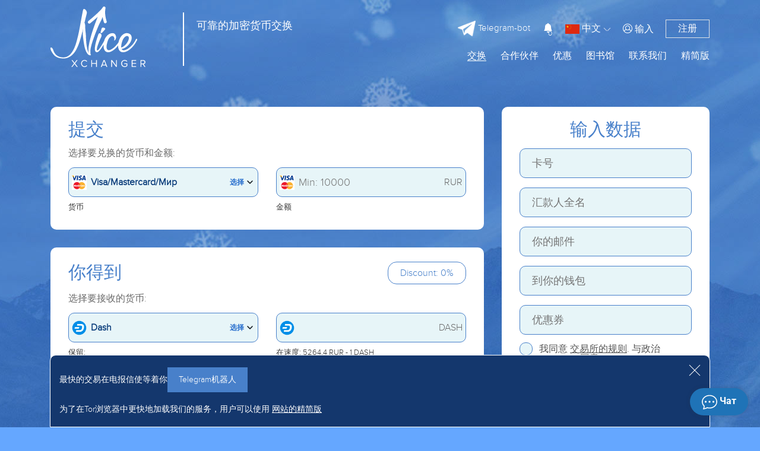

--- FILE ---
content_type: text/html; charset=UTF-8
request_url: https://nicexchanger.cc/zh/obmen-visa-mastercard-rur-na-dash.html
body_size: -324
content:
{"queryID":"1769116057379","callback":"","error_method":"result","error_file":"Site.php","error_line":410,"error":null,"data":true,"isError":false}

--- FILE ---
content_type: text/html; charset=UTF-8
request_url: https://nicexchanger.cc/zh/changes/
body_size: 8434
content:
{"queryID":"1769116057677","callback":"::17691160573790_1","error_method":"result","error_file":"Page.php","error_line":213,"error":null,"data":{"errors":[],"hri":"17691160554814","vri":{"t":"c_3-11_1795-1110_84-11_29-10_706"},"Precision":{"AAVE":{"p":6,"pc":8},"ADA":{"p":8,"pc":8},"AED":{"p":2,"pc":4},"ALGO":{"p":6,"pc":8},"AMD":{"p":2,"pc":4},"APE":{"p":6,"pc":8},"APT":{"p":6,"pc":8},"ARB":{"p":6,"pc":8},"ARCONA":{"p":6,"pc":8},"ARN":{"p":6,"pc":8},"ATOM":{"p":6,"pc":8},"AUD":{"p":2,"pc":4},"AVAX":{"p":6,"pc":8},"AXS":{"p":6,"pc":8},"AZN":{"p":2,"pc":4},"BAT":{"p":6,"pc":8},"BCH":{"p":8,"pc":5},"BCN":{"p":8,"pc":5},"BGN":{"p":2,"pc":4},"BNB":{"p":6,"pc":8},"BNS":{"p":2,"pc":4},"BONUS":{"p":0,"pc":4},"BRL":{"p":2,"pc":4},"BSV":{"p":6,"pc":8},"BTC":{"p":8,"pc":8},"BTG":{"p":8,"pc":5},"BTT":{"p":6,"pc":8},"BYN":{"p":2,"pc":4},"CAD":{"p":2,"pc":4},"CAKE":{"p":6,"pc":8},"CLP":{"p":2,"pc":4},"CNY":{"p":2,"pc":4},"COP":{"p":2,"pc":4},"CRO":{"p":6,"pc":8},"CRP":{"p":2,"pc":8},"CS":{"p":6,"pc":8},"CZK":{"p":2,"pc":4},"DAI":{"p":6,"pc":8},"DASH":{"p":6,"pc":8},"DBX":{"p":6,"pc":8},"DOGE":{"p":6,"pc":8},"DOGS":{"p":6,"pc":8},"DOT":{"p":6,"pc":8},"DSH":{"p":8,"pc":5},"DUKO":{"p":6,"pc":8},"DYDX":{"p":6,"pc":8},"EGLD":{"p":6,"pc":7},"EGP":{"p":2,"pc":4},"EOS":{"p":6,"pc":8},"ERG":{"p":6,"pc":8},"EST":{"p":6,"pc":8},"ETC":{"p":6,"pc":8},"ETH":{"p":8,"pc":5},"ETHW":{"p":6,"pc":8},"EUR":{"p":2,"pc":4},"EURCASH":{"p":2,"pc":4},"EUROC":{"p":2,"pc":4},"EURT":{"p":2,"pc":6},"EURXE":{"p":2,"pc":4},"EXD":{"p":2,"pc":4},"FDUSD":{"p":6,"pc":8},"FIL":{"p":6,"pc":8},"FTM":{"p":6,"pc":8},"FTT":{"p":6,"pc":8},"GBP":{"p":2,"pc":4},"GBPXE":{"p":2,"pc":4},"GEL":{"p":2,"pc":4},"GMT":{"p":6,"pc":8},"GMX":{"p":6,"pc":8},"GNT":{"p":6,"pc":8},"GRAM":{"p":6,"pc":8},"HBAR":{"p":6,"pc":8},"HKD":{"p":2,"pc":4},"HT":{"p":6,"pc":8},"HUF":{"p":2,"pc":4},"HYPE":{"p":6,"pc":8},"ICP":{"p":6,"pc":8},"ICX":{"p":6,"pc":8},"IDR":{"p":2,"pc":4},"INR":{"p":2,"pc":4},"JPY":{"p":2,"pc":4},"JST":{"p":6,"pc":8},"JUP":{"p":6,"pc":8},"KAS":{"p":6,"pc":8},"KGS":{"p":2,"pc":4},"KGSXE":{"p":2,"pc":4},"KMD":{"p":6,"pc":8},"KRW":{"p":2,"pc":4},"KZT":{"p":2,"pc":4},"LEO":{"p":6,"pc":8},"LFT":{"p":6,"pc":8},"LINK":{"p":6,"pc":8},"LSK":{"p":6,"pc":8},"LTC":{"p":6,"pc":8},"LUNA":{"p":6,"pc":8},"LUNC":{"p":6,"pc":8},"MANA":{"p":6,"pc":8},"MATIC":{"p":6,"pc":8},"MDL":{"p":2,"pc":4},"MEME":{"p":6,"pc":8},"MIOTA":{"p":6,"pc":8},"MKR":{"p":6,"pc":8},"MNC":{"p":6,"pc":8},"MXN":{"p":2,"pc":4},"MYR":{"p":2,"pc":4},"NEAR":{"p":6,"pc":8},"NEO":{"p":6,"pc":8},"NGN":{"p":2,"pc":4},"NMC":{"p":8,"pc":5},"NOK":{"p":2,"pc":4},"NOT":{"p":6,"pc":8},"OKB":{"p":6,"pc":8},"OM":{"p":6,"pc":8},"OMG":{"p":6,"pc":8},"ONDO":{"p":6,"pc":8},"ONT":{"p":6,"pc":8},"OP":{"p":6,"pc":8},"PAX":{"p":6,"pc":8},"PAXG":{"p":6,"pc":8},"PEPE":{"p":6,"pc":8},"PIRATE":{"p":6,"pc":8},"PKR":{"p":2,"pc":4},"PLN":{"p":2,"pc":4},"POL":{"p":6,"pc":8},"PPC":{"p":8,"pc":5},"PYUSD":{"p":6,"pc":8},"PZM":{"p":6,"pc":8},"QTUM":{"p":6,"pc":8},"RAY":{"p":6,"pc":8},"REP":{"p":8,"pc":5},"RLUSD":{"p":6,"pc":8},"RON":{"p":2,"pc":4},"RONIN":{"p":6,"pc":8},"RUBGTX":{"p":2,"pc":4},"RUNE":{"p":6,"pc":8},"RUR":{"p":2,"pc":4},"RVN":{"p":6,"pc":8},"SAR":{"p":2,"pc":4},"SEK":{"p":2,"pc":4},"SHIB":{"p":6,"pc":8},"SOL":{"p":6,"pc":4},"STRAT":{"p":6,"pc":8},"STRK":{"p":6,"pc":8},"SUI":{"p":6,"pc":8},"THB":{"p":2,"pc":4},"TJS":{"p":2,"pc":4},"TONCOIN":{"p":6,"pc":8},"TORN":{"p":6,"pc":8},"TRUMP":{"p":6,"pc":8},"TRX":{"p":6,"pc":8},"TRY":{"p":2,"pc":4},"TRYXE":{"p":2,"pc":4},"TUSD":{"p":6,"pc":8},"TWT":{"p":6,"pc":8},"UAH":{"p":2,"pc":4},"UAHP":{"p":2,"pc":4},"UAHR":{"p":2,"pc":4},"UNI":{"p":6,"pc":8},"USD":{"p":2,"pc":4},"USDC":{"p":6,"pc":8},"USDCASH":{"p":2,"pc":4},"USDD":{"p":6,"pc":8},"USDE":{"p":6,"pc":8},"USDP":{"p":6,"pc":8},"USDQ":{"p":6,"pc":8},"USDR":{"p":6,"pc":8},"USDS":{"p":6,"pc":8},"USDT":{"p":6,"pc":8},"USDXE":{"p":2,"pc":4},"USTC":{"p":2,"pc":4},"UUSD":{"p":2,"pc":8},"UZS":{"p":0,"pc":2},"VET":{"p":6,"pc":8},"VND":{"p":2,"pc":4},"VNDXE":{"p":2,"pc":4},"WAVES":{"p":6,"pc":8},"WBT":{"p":6,"pc":8},"WBTC":{"p":6,"pc":8},"WLD":{"p":6,"pc":8},"WTP":{"p":6,"pc":8},"WXD":{"p":2,"pc":4},"XAUT":{"p":6,"pc":8},"XCH":{"p":6,"pc":8},"XDG":{"p":8,"pc":5},"XEM":{"p":6,"pc":8},"XLM":{"p":8,"pc":5},"XMR":{"p":6,"pc":8},"XRP":{"p":6,"pc":8},"XTZ":{"p":6,"pc":8},"XVG":{"p":6,"pc":8},"YFI":{"p":6,"pc":8},"ZB":{"p":6,"pc":8},"ZEC":{"p":6,"pc":8},"ZRX":{"p":6,"pc":8}},"PSV":{"12":"BTC","115":"REP","549":"CRP","42":"ETH","103":"RUR","128":"BTT","158":"USDR","160":"ARCONA","181":"EUR","169":"USDT","175":"WTP","176":"ZB","99":"MIOTA","102":"RUR","296":"TRY","297":"GBP","358":"USDT","171":"USDT","434":"USDT","62":"BCH","191":"USD","194":"USD","195":"RUR","319":"USDT","289":"USDT","426":"USDT","46":"DSH","286":"ETH","455":"USDT","290":"DASH","522":"USDT","13":"LTC","263":"GBP","288":"LTC","568":"UUSD","84":"TRX","287":"BCH","64":"BTC","291":"XRP","380":"POL","19":"USD","379":"SHIB","51":"EUR","52":"XDG","273":"DOGE","33":"RUR","72":"XMR","70":"XRP","167":"USD","159":"EUR","178":"RUR","179":"BTC","180":"BTC","197":"USD","316":"RUR","325":"USD","326":"EUR","545":"RUR","6":"RUR","259":"DAI","323":"RAY","10":"USD","168":"USDP","116":"TUSD","67":"EUR","117":"USDC","492":"USD","493":"RUR","494":"EUR","495":"USDT","569":"USDT","570":"BTC","571":"USDC","572":"RUR","573":"XMR","407":"USDC","20":"USD","334":"USDC","282":"GBP","427":"USDC","468":"USDC","540":"EURT","260":"RUR","278":"KZT","324":"BTC","365":"USDT","405":"FTM","543":"PAXG","542":"XAUT","21":"USD","272":"DASH","170":"USDS","327":"FIL","417":"TONCOIN","719":"USDT","720":"XAUT","721":"USDT","722":"USDT","723":"USDT","724":"USDC","725":"USDT","82":"ADA","138":"USD","139":"EUR","140":"USD","141":"EUR","142":"USD","143":"EUR","144":"USDT","145":"AUD","146":"GBP","147":"EUR","148":"USD","216":"UAH","55":"ZEC","367":"SOL","63":"BTG","118":"BCH","119":"BSV","214":"PEPE","90":"BNB","39":"RUR","213":"FDUSD","149":"USD","150":"EUR","223":"ATOM","45":"RUR","308":"DOT","201":"XTZ","114":"USD","293":"UNI","75":"ETC","280":"RUR","54":"PPC","220":"EUR","222":"USD","247":"RVN","498":"CNY","246":"BAT","91":"OMG","14":"USD","182":"LINK","274":"VET","83":"WAVES","395":"CRO","276":"ALGO","73":"USDT","53":"NMC","96":"STRAT","262":"CNY","265":"THB","266":"GBP","267":"USD","268":"MYR","269":"IDR","270":"VND","397":"CNY","98":"XVG","131":"HUF","132":"TJS","137":"RUR","161":"INR","162":"AUD","164":"PLN","165":"RON","166":"CZK","248":"USD","244":"UZS","245":"KZT","256":"BYN","257":"BYN","281":"RUR","80":"XLM","292":"EUR","294":"UAH","253":"USD","283":"WBTC","589":"USD","590":"JPY","591":"THB","592":"CNY","593":"JPY","594":"THB","595":"USD","596":"EUR","597":"GBP","599":"USD","600":"EUR","611":"INR","613":"RUR","616":"EUR","217":"RUR","218":"GBP","610":"TRY","614":"GBP","211":"BTC","226":"RUR","232":"RUR","240":"RUR","275":"MKR","97":"ZRX","85":"EOS","254":"EUR","284":"YFI","683":"TRY","684":"TRY","685":"TRY","686":"TRY","687":"TRY","690":"BYN","700":"DOGS","701":"KAS","74":"RUR","420":"CAKE","530":"GMX","527":"NEO","528":"WBT","531":"ICP","532":"APE","533":"FDUSD","536":"BTC","539":"APT","541":"EURT","564":"EUROC","255":"RUR","295":"EUR","298":"USD","310":"SEK","713":"THB","449":"ETH","484":"FTM","485":"FTM","488":"USDD","490":"GMT","496":"GMT","497":"LUNC","565":"RUR","581":"USD","582":"EUR","583":"USD","584":"EUR","587":"JPY","588":"THB","729":"RUR","730":"RUR","575":"CNY","185":"LTC","615":"BRL","184":"ETH","277":"JST","307":"INR","419":"ETH","421":"USDT","422":"ETH","423":"USDC","424":"WBTC","425":"UUSD","428":"WBTC","429":"LINK","430":"FDUSD","431":"UNI","479":"LINK","558":"TUSD","698":"BNB","702":"PYUSD","703":"PYUSD","196":"DOGE","271":"XMR","285":"TRX","126":"UAH","704":"USD","705":"EUR","706":"RUR","190":"RUR","177":"RUR","388":"USD","389":"EUR","390":"BGN","391":"USD","392":"EUR","393":"BGN","394":"BGN","398":"BGN","399":"BGN","76":"RLUSD","15":"RUR","9":"RUR","37":"RUR","109":"RUR","151":"RUR","183":"RUR","384":"RUR","8":"RUR","18":"RUR","377":"RUR","7":"RUR","26":"RUR","108":"RUR","3":"RUR","252":"UAH","328":"EUR","329":"UZS","330":"USD","331":"RUR","332":"UAH","333":"UAH","381":"RUR","396":"RUR","400":"AVAX","402":"FTT","403":"LEO","404":"AVAX","406":"AVAX","432":"CRO","433":"CRO","435":"BRL","436":"FTT","437":"COP","438":"UNI","442":"USDT","443":"USDC","444":"WBTC","445":"ETH","467":"CRO","507":"AED","508":"JPY","509":"CAD","510":"AEDHKD","726":"USDT","40":"RUR","58":"RUR","17":"RUR","29":"RUR","31":"RUR","224":"NOT","24":"RUR","66":"USD","418":"UAH","314":"USD","315":"RUR","25":"RUR","68":"RUR","715":"USD","716":"EUR","11":"RUR","186":"DASH","187":"XRP","202":"USD","203":"EUR","204":"RUR","205":"USD","206":"RUR","207":"UAH","208":"USD","209":"RUR","210":"UAH","212":"COP","243":"BTC","258":"OKB","229":"KMD","233":"COP","234":"INR","235":"MXN","236":"CLP","237":"ONDO","238":"USDE","239":"USDE","249":"USD","250":"CS","261":"PZM","439":"NGN","440":"AUD","447":"NOK","448":"HUF","486":"USD","487":"EUR","506":"USD","562":"BTC","36":"RUR","306":"KGS","27":"USD","125":"EUR","231":"JUP","127":"CNY","86":"KZT","88":"BYN","441":"KGS","382":"BNB","383":"FDUSD","385":"ZEC","546":"KGS","242":"UAH","680":"KGS","682":"KGS","602":"AED","603":"SAR","605":"VND","606":"PKR","607":"EGP","681":"KGS","251":"MDL","368":"USD","264":"TRY","462":"TRY","309":"PLN","516":"AZN","227":"AMD","537":"GEL","459":"THB","517":"TJS","567":"INR","311":"BGN","87":"UAH","446":"CZK","604":"IDR","503":"UZS","727":"RUR","728":"RUR","241":"UZS","618":"EUR","386":"USD","699":"RON","312":"RUR","409":"BYN","410":"KZT","411":"GBP","489":"BGN","502":"GEL","714":"USD","112":"BYN","225":"RUR","152":"BYN","387":"UZS","111":"KZT","110":"KZT","113":"UAH","200":"GRAM","153":"KZT","157":"UAH","81":"BCN","101":"UAH","106":"KZT","100":"ICX","105":"KZT","219":"UAH","104":"RUR","107":"KZT","136":"MDL","156":"UAH","491":"BTC","130":"AZN","155":"UAH","133":"TRY","154":"UAH","134":"GEL","598":"RUR","135":"KGS","163":"AMD","95":"GNT","192":"USD","193":"USD","401":"KZT","415":"RUR","5":"RUR","4":"USD","43":"USD","529":"EUR","56":"RUR","120":"BTC","49":"EUR","1":"USD","16":"USD","48":"EUR","28":"USD","228":"LFT","57":"RUR","215":"KZT","174":"BTC","188":"USDT","501":"TRY","317":"USD","69":"RUBGTX","318":"EUR","412":"AED","61":"EUR","2":"RUR","59":"USD","89":"UAH","60":"RUR","65":"BTC","230":"STRK","50":"EUR","22":"USD","41":"RUR","123":"USD","124":"RUR","47":"USD","122":"USDQ","93":"CNY","44":"RUR","35":"RUR","77":"EUR","30":"RUR","78":"RUR","173":"USD","189":"KZT","94":"ARN","172":"RUR","450":"POL","451":"POL","452":"USTC","453":"ETH","454":"WBTC","456":"USDC","457":"DAI","458":"ETH","470":"USTC","469":"EGLD","471":"USTC","472":"USTC","480":"ETH","481":"DBX","483":"USDC","518":"ETH","519":"TORN","520":"TORN","521":"WBTC","523":"USDC","524":"DAI","601":"WLD","612":"SUI","694":"RONIN","566":"ETH","691":"USDC","692":"DAI","693":"ETH","695":"ETH","696":"USDC","221":"RUR","92":"LSK","300":"OP","32":"RUR","71":"NEO","79":"XEM","129":"RUR","23":"RUR","34":"RUR","38":"RUR","199":"EUR","121":"HYPE","198":"EUR","299":"JPY","301":"KRW","302":"USD","303":"GBP","304":"VND","313":"RUR","335":"ADA","336":"EOS","337":"MKR","338":"UNI","339":"LINK","340":"USDP","341":"YFI","342":"DAI","343":"ETC","344":"BAT","345":"OM","346":"OM","347":"AAVE","348":"AAVE","349":"AAVE","350":"AAVE","351":"OM","352":"OM","353":"USDE","354":"USDE","355":"USDE","356":"USDE","320":"BTC","321":"ETH","357":"BTC","359":"ETH","360":"OKB","361":"XMR","362":"BSV","363":"ETC","364":"BTG","366":"TUSD","369":"BTC","370":"USDT","371":"ETH","372":"USDC","373":"USDP","374":"UNI","375":"LINK","378":"XCH","408":"LUNA","414":"QTUM","416":"SHIB","712":"EUR","460":"MYR","461":"IDR","463":"INR","465":"VND","466":"AUD","473":"TONCOIN","475":"NEAR","476":"RUNE","478":"DAI","482":"DAI","499":"TUSD","500":"USDC","504":"HBAR","505":"ETHW","511":"CAD","512":"RON","513":"CHF","514":"CZK","515":"PLN","525":"BTC","534":"USD","535":"EUR","538":"CAD","556":"TUSD","544":"ARB","547":"TJS","554":"DAI","555":"TWT","557":"TUSD","559":"TUSD","574":"TRY","576":"KZT","577":"KZT","579":"USD","580":"EUR","585":"GBP","586":"GBP","608":"TONCOIN","609":"SOL","717":"TRUMP","718":"ARB","279":"BONUS","305":"THB","474":"NEAR","477":"PHP","548":"CRP","550":"PKR","551":"PKR","552":"PHP","553":"BDT","688":"BDT","322":"FDUSD","617":"TONCOIN","689":"DYDX","376":"MEME","464":"MANA","413":"ONT","526":"ETH","560":"TUSD","561":"AXS","563":"ERG","578":"WLD","697":"AXS","707":"USDC","708":"USDC","709":"USDC","710":"USDC","711":"USDT","619":"RUR","620":"USD","621":"KZT","622":"UAH","623":"BYN","624":"EUR","625":"CNY","626":"AMD","627":"MDL","628":"GBP","629":"TRY","630":"PLN","631":"SEK","632":"BGN","633":"KGS","634":"CZK","635":"NOK","636":"HUF","637":"UZS","638":"AZN","639":"TJS","640":"GEL","641":"CAD","642":"INR","643":"AED","644":"SAR","645":"IDR","646":"VND","647":"PKR","648":"EGP","649":"RUR","650":"USD","651":"KZT","652":"UAH","653":"BYN","654":"EUR","655":"CNY","656":"AMD","657":"MDL","658":"GBP","659":"TRY","660":"PLN","661":"SEK","662":"BGN","663":"KGS","664":"CZK","665":"NOK","666":"HUF","667":"UZS","668":"AZN","669":"TJS","670":"GEL","671":"CAD","672":"INR","673":"AED","674":"SAR","675":"IDR","676":"VND","677":"PKR","678":"EGP","679":"KZT"},"BCI":{"12":"BTC","115":"REP","549":"CRPVOUCHER","42":"ETH","103":"TCSBCRUB","128":"BTT","158":"USDRERC20","160":"ARCONA","181":"BALANCEEUR","169":"USDTTRC20","175":"WTP","176":"zb","99":"IOTA","102":"P24RUB","296":"ADVCTRY","297":"ADVCGBP","358":"USDTTON","171":"USDTERC20","434":"USDTSOL","62":"_BCH","191":"P24USD","194":"USTMUSD","195":"USTMRUB","319":"USDTBEP20","289":"PRUSDT","426":"USDTPOLYGON","46":"DSH","286":"PRETH","455":"USDTARBTM","290":"PRDASH","522":"USDTOPTM","13":"LTC","263":"CARDGBP","288":"PRLTC","568":"UUSD","84":"TRX","287":"PRBCH","64":"WEXBTC","291":"PRXRP","380":"POL","19":"WEXUSD","379":"SHIBERC20","51":"WEXEUR","52":"XDG","273":"DOGE","33":"WEXRUB","72":"XMR","70":"XRP","167":"USD","159":"WME","178":"YANDEX100","179":"CBBTCARB","180":"CBBTCBASE","197":"PAXUMUSD","316":"WMP","325":"PSTRXUSD","326":"PSTRXEUR","545":"PSTRXRUB","6":"SVBRUB","259":"DAI","323":"RAY","10":"QWUSD","168":"USDP","116":"TUSD","67":"EPMEUR","117":"USDCERC20","492":"VEXELUSD","493":"VEXELRUB","494":"VEXELEUR","495":"VEXELUSDT","569":"RAPIRAUSDT","570":"RAPIRABTC","571":"RAPIRAUSDC","572":"RAPIRARUB","573":"RAPIRAXMR","407":"USDCTRC20","20":"EPUSD","334":"USDCBEP20","282":"SKLGBP","427":"USDCPOLYGON","468":"USDCSOL","540":"EURTERC20","260":"QWT","278":"CASHKZT","324":"BTCLN","365":"USDTALGO","405":"FTM","543":"PAXG","542":"XAUT","21":"ECNEXUSD","272":"DASH","170":"USDS","327":"FIL","417":"TON","719":"USDT0","720":"XAUT0","721":"USDT0OPTM","722":"USDT0ARBTM","723":"USDT0MATIC","724":"USDCHYPE","725":"USDT0HYPE","82":"ADA","138":"WUUSD","139":"WUEUR","140":"MGUSD","141":"MGEUR","142":"RMTFUSD","143":"RMTFEUR","144":"EXMUSDT","145":"PPAUDFF","146":"PPGBPFF","147":"PPEURFF","148":"PPUSDFF","216":"EXMUAH","55":"ZEC","367":"SOL","63":"BTG","118":"BCH","119":"BSV","214":"PEPE","90":"BNBBEP20","39":"KUKRUB","213":"FDUSD","149":"PPUSD","150":"PPEUR","223":"ATOM","45":"GFTRUB","308":"DOT","201":"XTZ","114":"CPTSCUSD","293":"UNI","75":"ETC","280":"CARDMINRUB","54":"PPC","220":"SEPAEUR","222":"CNTUSD","247":"RVN","498":"CASHCNY","246":"BAT","91":"OMG","14":"OKUSD","182":"LINK","274":"VET","83":"WAVES","395":"CRO","276":"ALGO","73":"USDTOMNI","53":"NMC","96":"STRAT","262":"WIRE_CNY","265":"WIRE_THB","266":"WIRE_GBP","267":"AMEXUSD","268":"WIRE_MYR","269":"WIRE_IDR","270":"WIRE_VND","397":"ALPCNY","98":"XVG","131":"WIRE_HUF","132":"WIRE_TJS","137":"ELCNRUB","161":"WIRE_INR","162":"WIRE_AUD","164":"WIRE_PLN","165":"WIRE_RON","166":"WIRE_CZK","248":"WIREUSD","244":"WIRE_UZS","245":"PLUS24KZT","256":"BELAPB","257":"SBERBYN","281":"ACRWV","80":"XLM","292":"QWEUR","294":"GMUAH","253":"VLTVCUSD","283":"WBTC","589":"ALPUSD","590":"ALPJPY","591":"ALPTHB","592":"LINEPAYCNY","593":"LINEPAYJPY","594":"LINEPAYTHB","595":"ZELLEUSD","596":"ZELLEEUR","597":"ZELLEGBP","599":"SERVICEUSD","600":"SERVICEEUR","611":"PAYTMINR","613":"SERVICERUR","616":"DELTAWALLETEUR","217":"PPRUB","218":"PPGBP","610":"DELTAWALLETTRY","614":"SERVICEGBP","211":"PRBTC","226":"WALLETONE","232":"rapida","240":"RUBT","275":"MKR","97":"ZRX","85":"EOS","254":"VLTVCEUR","284":"YFI","683":"PPRTRY","684":"PAYFIXTRY","685":"ZIRATTRY","686":"VKFBTRY","687":"DNZBUSD","690":"ERIPBYN","700":"DOGS","701":"KAS","74":"GCMTRUB","420":"CAKE","530":"GMX","527":"NEON3","528":"WBT","531":"ICP","532":"APE","533":"FDUSDTRC20","536":"BTCAVAXC","539":"APT","541":"EURTSOL","564":"EURCERC20","255":"VLTVCRUB","295":"SWIFTEUR","298":"SWIFTUSD","310":"CARDSEK","713":"ATMQRTHB","449":"WETHERC20","484":"FTMBEP20","485":"FTMERC20","488":"USDD","490":"STEPN","496":"GMTBEP20","497":"LUNC","565":"UPRUB","581":"WCTUSD","582":"WCTEUR","583":"PSRUSD","584":"PSREUR","587":"WCTJPY","588":"WCTTHB","729":"ACRWV2","730":"QRRUB","575":"WCTCNY","185":"BALANCELTC","615":"SERVICEBRL","184":"BALANCEETH","277":"JST","307":"CASHINR","419":"WETH","421":"USDTCRO","422":"WETHCRO","423":"USDCCRO","424":"WBTCCRO","425":"UUSD","428":"WBTCMATIC","429":"LINKPOLYGON","430":"FDUSDPOLYGON","431":"UNIPOLYGON","479":"LINKSOL","558":"TUSDCRO","698":"WBNB","702":"PYUSDSOL","703":"PYUSD","196":"BALANCEDOGE","271":"BALANCEXMR","285":"BALANCETRX","126":"QWUAH","704":"PMEUSD","705":"PMEEUR","706":"PMERUR","190":"STLMRUB","177":"QIWI100","388":"UNIBANKUSD","389":"UNIBANKEUR","390":"UNIBANKBGN","391":"BKTFUSD","392":"BKTFEUR","393":"BKTFBGN","394":"ERGOBGN","398":"EPAYBGN","399":"EASYPAYBGN","76":"RLUSD","15":"YAMRUB","9":"QWRUB","37":"MWRUB","109":"WIRERUB","151":"CREDITCARD","183":"OTPBRUB","384":"SBPRUB","8":"SBERRUB","18":"TCSBRUB","377":"OZONBRUB","7":"ACRUB","26":"CARDRUB","108":"MIRCRUB","3":"TBRUB","252":"MWUAH","328":"WIREEUR","329":"OSONUZS","330":"EPCRUSD","331":"EPCREUR","332":"EPCRUAH","333":"GGLPUAH","381":"BNACRUB","396":"ABCEXRUB","400":"AVAX","402":"FTTERC20","403":"LEO","404":"AVAXC","406":"AVAXBEP20","432":"CROPOLYGON","433":"CROERC20","435":"PIXBRBRL","436":"FTTSOL","437":"PSECOP","438":"UNISOL","442":"USDTAVAXC","443":"USDCAVAXC","444":"WBTCAVAXC","445":"WETHAVAXC","467":"CRO","507":"WIREAED","508":"WIREJPY","509":"WIRECAD","510":"WIREHKD","726":"PMEUSDT","40":"POSTBRUB","58":"RFBRUB","17":"GPBRUB","29":"ROSBRUB","31":"MTSBRUB","224":"NOT","24":"PSBRUB","66":"EPMUSD","418":"GEOPUAH","314":"ANYMONEYUSD","315":"SBERQRUB","25":"OPNBRUB","68":"EPMRUB","715":"BANKDETAILSUSD","716":"BANKDETAILSEUR","11":"AVBRUB","186":"BALANCEDSH","187":"BALANCEXRP","202":"EPAYSERVUSD","203":"EPAYSERVEUR","204":"EPAYSERVRUB","205":"ANYCASHCUSD","206":"ANYCASHCRUB","207":"ANYCASHCUAH","208":"ANYCASHUSD","209":"ANYCASHRUB","210":"ANYCASHUAH","212":"TPAGACOP","243":"HBTC","258":"OKB","229":"KMD","233":"TRANSFIYA","234":"IMPSINR","235":"SPEIMXN","236":"VITACLP","237":"ONDO","238":"USDEERC20","239":"USDEBEP20","249":"KVNTUSD","250":"CS","261":"PZM","439":"WIRE_NGN","440":"PPAUD","447":"CARDNOK","448":"CARDHUF","486":"EPAYUSD","487":"EPAYEUR","506":"FASAPAYUSD","562":"MINERBTC","36":"RSHBRUB","306":"CASHKGS","27":"CARDUSD","125":"CARDEUR","231":"JUP","127":"CARDCNY","86":"CARDKZT","88":"CARDBYN","441":"CARDKGS","382":"BALANCEBNB","383":"BALANCEFDUSD","385":"BALANCEZEC","546":"ELKGS","242":"BALANCEUAH","680":"MBANKKGS","682":"OPTIMAKGS","602":"CARDAED","603":"CARDSAR","605":"CARDVND","606":"CARDPKR","607":"CARDEGP","681":"BAKAIKGS","251":"CARDMDL","368":"MNGUSD","264":"CARDTRY","462":"WIRETRY","309":"CARDPLN","516":"CARDAZN","227":"CARDAMD","537":"CARDGEL","459":"WIRETHB","517":"CARDTJS","567":"CARDINR","311":"CARDBGN","87":"CARDUAH","446":"CARDCZK","604":"CARDIDR","503":"CARDUZS","727":"SBPQRRUB","728":"SBPWV","241":"UZCUZS","618":"EPCREUR","386":"PYMRSUD","699":"CARDRON","312":"CARDSNGRUR","409":"CASHBYN","410":"CASHKZT","411":"CASHGBP","489":"CASHBGN","502":"CASHGEL","714":"BOCUSD","112":"WIRE_BYN","225":"TELE2","152":"BLRBBYN","387":"HUMOUZS","111":"WIREKZT","110":"BRBKZT","113":"WIRE_UAH","200":"GRAM","153":"FRTBKZT","157":"MONOBUAH","81":"BCN","101":"P24UAH","106":"HLKBKZT","100":"ICX","105":"KSPBKZT","219":"ACUAH","104":"WBCARD","107":"KKBKZT","136":"WIRE_MDL","156":"PMBBUAH","491":"BTCPRIVKEY","130":"WIRE_AZN","155":"USBUAH","133":"WIRE_TRY","154":"OSDBUAH","134":"WIRE_GEL","598":"TCSBQRUB","135":"CARDKGS","163":"WIRE_AMD","95":"GNT","192":"SKLUSD","193":"NTLRUSD","401":"JSNBKZT","415":"RNKBRUB","5":"WMR","4":"WMZ","43":"CPTSUSD","529":"CPTSEUR","56":"CPTSRUB","120":"PMBTC","49":"PMEUR","1":"PMUSD","16":"PMVUSD","48":"ADVCEUR","28":"ADVCUSD","228":"LFT","57":"ADVCRUB","215":"ADVCKZT","174":"BALANCEBTC","188":"BALANCEUSDT","501":"CASHTRY","317":"CASHUSD","69":"CASHRUB","318":"CASHEUR","412":"CASHAED","61":"EXMEUR","2":"RUSSTRUB","59":"EXMUSD","89":"ADVCUAH","60":"EXMRUB","65":"EXMBTC","230":"STRK","50":"PREUR","22":"PRUSD","41":"PRRUB","123":"MCUSD","124":"MCRUB","47":"LVCNUSD","122":"USDQERC20","93":"UPCNY","44":"QWVRUB","35":"JGRBRUB","77":"LVCNEUR","30":"TFBRUB","78":"LVCNRUB","173":"BALANCEUSD","189":"BALANCEKZT","94":"ARN","172":"BALANCERUR","450":"POLERC20","451":"POLBEP20","452":"USTC","453":"WETHARBTM","454":"BTCARBTM","456":"USDCARBTM","457":"DAIARBTM","458":"ETHARBTM","470":"USTCERC20","469":"EGLD","471":"USTCBEP20","472":"USTCPLUGON","480":"WETHSOL","481":"DBX","483":"USDCAPTOS","518":"ETHOPTM","519":"TORNERC20","520":"TORNBEP20","521":"BTCOPTM","523":"USDCOPTM","524":"DAIOPTM","601":"WLDOPTM","612":"SUI","694":"RONIN","566":"WETHBASE","691":"USDCBASE","692":"DAIBASE","693":"ETHBASE","695":"WETHRONIN","696":"USDCRONIN","221":"CNTRUB","92":"LSK","300":"OP","32":"BINBRUB","71":"NEO","79":"XEM","129":"RKTBRUB","23":"AKBRSBRUB","34":"HCBRUB","38":"TRBRUB","199":"NTLREUR","121":"HYPE","198":"SKLEUR","299":"CASHJPY","301":"CASHKRW","302":"PNRUSD","303":"FPSGBP","304":"CASHVND","313":"BANKDETAILSRUR","335":"ADABEP20","336":"EOSBEP20","337":"MKRBEP20","338":"UNIBEP20","339":"LINKBEP20","340":"PAXBEP20","341":"YFIBEP20","342":"DAIBEP20","343":"ETCBEP20","344":"BATBEP20","345":"OMERC20","346":"OMBEP20","347":"AAVE","348":"AAVEBEP20","349":"AAVEPOL","350":"AAVEAVAXC","351":"OMPOL","352":"OMBASE","353":"USDEARB","354":"USDEOP","355":"USDEBASE","356":"USDETON","320":"BTCBEP20","321":"ETHBEP20","357":"TONBTC","359":"OKEXETH","360":"OKEXOKB","361":"OKEXXMR","362":"OKEXBSV","363":"OKEXETC","364":"OKEXBTG","366":"TUSDBEP20","369":"BTCHECO","370":"USDTAPTOS","371":"ETHHECO","372":"OKEXUSDC","373":"OKEXPAX","374":"OKEXUNI","375":"OKEXLINK","378":"XCH","408":"LUNA","414":"QTUM","416":"SHIBBEP20","712":"PNREUR","460":"SCRUMMYR","461":"WIREIDR","463":"SCRUMINR","465":"SCRUMVND","466":"SCRUMAUD","473":"TONBEP20","475":"NEARBEP20","476":"THORRUNE","478":"DAIPOLYGON","482":"DAIHECO","499":"TUSDTRC20","500":"BALANCEUSDC","504":"HBAR","505":"ETHW","511":"CASHCAD","512":"CASHRON","513":"CASHCHF","514":"CASHCZK","515":"CASHPLN","525":"BTCFRPS","534":"WISEUSD","535":"WISEEUR","538":"CARDCAD","556":"TUSDPOLYGON","544":"ARBTM","547":"KRTMLTJ","554":"DAIAVAXC","555":"TWT","557":"TUSDAVAXC","559":"TUSDARBTM","574":"BALANCETRY","576":"CCBKZT","577":"ERSNBKZT","579":"REVBUSD","580":"REVBEUR","585":"WISEGBP","586":"REVBGBP","608":"BALANCETON","609":"BALANCESOL","717":"TRUMP","718":"ARBTMERC20","279":"BALANSBONUS","305":"CASHTHB","474":"NEAR","477":"GCASHPHP","548":"CRP","550":"EPPKR","551":"JCPKR","552":"CARDPHP","553":"CARDBDT","688":"NGDBDT","322":"FDUSDBEP20","617":"TONTON","689":"DYDX","376":"MEME","464":"MANA","413":"ONT","526":"WETHFTM","560":"TUSDFTM","561":"AXS","563":"ERG","578":"WLD","697":"AXSRONIN","707":"USDCEOPTM","708":"USDCEMATIC","709":"USDCARBTM","710":"USDCEAVAXC","711":"USDTEAVAXC","619":"VISARUB","620":"VISAUSD","621":"VISAKZT","622":"VISAUAH","623":"VISABYN","624":"VISAEUR","625":"VISACNY","626":"VISAAMD","627":"VISAMDL","628":"VISAGBP","629":"VISATRY","630":"BLIKPLN","631":"VISASEK","632":"VISABGN","633":"VISAKGS","634":"VISACZK","635":"VISANOK","636":"VISAHUF","637":"VISAUZS","638":"VISAAZN","639":"VISATJS","640":"VISAGEL","641":"VISACAD","642":"VISAINR","643":"VISAAED","644":"VISASAR","645":"VISAIDR","646":"VISAVND","647":"VISAPKR","648":"VISAEGP","649":"MCRUB","650":"MCUSD","651":"MCKZT","652":"MCUAH","653":"MCBYN","654":"MCEUR","655":"MCCNY","656":"MCAMD","657":"MCMDL","658":"MCGBP","659":"MCTRY","660":"MCPLN","661":"MCSEK","662":"MCBGN","663":"MCKGS","664":"MCCZK","665":"MCNOK","666":"MCHUF","667":"MCUZS","668":"MCAZN","669":"MCTJS","670":"MCGEL","671":"MCCAD","672":"MCINR","673":"MCAED","674":"MCSAR","675":"MCIDR","676":"MCVND","677":"MCPKR","678":"MCEGP","679":"FFBKZT"},"valutes_shortname":{"BTC":"btc","REP":"rep","CRP":"crp","ETH":"eth","RUR":"руб.","BTT":"btt","USDR":"usdr","ARCONA":"arcona","EUR":"eur","USDT":"usdt","WTP":"wtp","ZB":"zb","MIOTA":"miota","TRY":"try","GBP":"gbp","BCH":"bch","USD":"$","DSH":"dsh","DASH":"dash","LTC":"ltc","UUSD":"uusd","TRX":"trx","XRP":"xrp","POL":"pol","SHIB":"shib","XDG":"doge","DOGE":"doge","XMR":"xmr","DAI":"dai","RAY":"ray","USDP":"usdp","TUSD":"tusd","USDC":"usdc","EURT":"eurt","KZT":"kzt","FTM":"ftm","PAXG":"paxg","XAUT":"xaut","USDS":"usds","FIL":"fil","TONCOIN":"toncoin","ADA":"ada","AUD":"aud","UAH":"uah","ZEC":"zec","SOL":"sol","BTG":"btg","BSV":"bsv","PEPE":"pepe","BNB":"bnb","FDUSD":"fdusd","ATOM":"atom","DOT":"dot","XTZ":"xtz","UNI":"uni","ETC":"etc","PPC":"ppc","RVN":"rvn","CNY":"cny","BAT":"bat","OMG":"omg","LINK":"link","VET":"vet","WAVES":"waves","CRO":"cro","ALGO":"algo","NMC":"nmc","STRAT":"strat","THB":"thb","MYR":"myr","IDR":"idr","VND":"vnd","XVG":"xvg","HUF":"huf","TJS":"tjs","INR":"inr","PLN":"pln","RON":"ron","CZK":"czk","UZS":"uzs","BYN":"byn","XLM":"xlm","WBTC":"wbtc","JPY":"jpy","MKR":"mkr","ZRX":"zrx","EOS":"eos","YFI":"yfi","DOGS":"dogs","KAS":"kas","CAKE":"cake","GMX":"gmx","NEO":"neo","WBT":"wbt","ICP":"icp","APE":"ape","APT":"apt","EUROC":"euroc","SEK":"sek","USDD":"usdd","GMT":"gmt","LUNC":"lunc","BRL":"brl","JST":"jst","PYUSD":"pyusd","BGN":"bgn","RLUSD":"rlusd","AVAX":"avax","FTT":"ftt","LEO":"leo","COP":"cop","AED":"aed","CAD":"cad","AEDHKD":"aedhkd","NOT":"not","OKB":"okb","KMD":"kmd","MXN":"mxn","CLP":"clp","ONDO":"ondo","USDE":"usde","CS":"cs","PZM":"pzm","NGN":"ngn","NOK":"nok","KGS":"kgs","JUP":"jup","SAR":"sar","PKR":"pkr","EGP":"egp","MDL":"mdl","AZN":"azn","AMD":"amd","GEL":"gel","GRAM":"gram","BCN":"bcn","ICX":"icx","GNT":"gnt","LFT":"lft","RUBGTX":"руб.","STRK":"strk","USDQ":"usdq","ARN":"arn","USTC":"ustc","EGLD":"egld","DBX":"dbx","TORN":"torn","WLD":"wld","SUI":"sui","RONIN":"ronin","LSK":"lsk","OP":"op","XEM":"xem","HYPE":"hype","KRW":"krw","OM":"om","AAVE":"aave","XCH":"xch","LUNA":"luna","QTUM":"qtum","NEAR":"near","RUNE":"rune","HBAR":"hbar","ETHW":"ethw","CHF":"chf","ARB":"arb","TWT":"twt","TRUMP":"trump","BONUS":"bonus","PHP":"php","BDT":"bdt","DYDX":"dydx","MEME":"meme","MANA":"mana","ONT":"ont","AXS":"axs","ERG":"erg"},"Orders":{},"Documents":{},"get_course":{"s1":5264.4,"v1":"RUR","s2":1,"v2":"DASH"},"System":{"reset_exchange":false,"sleepmode":"0","techbreak":"0","redirect":{"techbreak":1,"sleepmode":1},"Site":1},"counters":[],"client_dump":true,"User":{"user":"","group":"","notification":0},"kanban":{"changes":0},"initial":{"wsgid":17691160583778,"wsurl":"wss:\/\/nicexchanger.cc\/ws\/?hash=26d9a62bc593db32887c4c65293a8ba3","wshash":"26d9a62bc593db32887c4c65293a8ba3"}},"isError":false}

--- FILE ---
content_type: text/html; charset=UTF-8
request_url: https://nicexchanger.cc/zh/changes/
body_size: 761
content:
{"queryID":"1769116062469","callback":"::17691160573790_4","error_method":"result","error_file":"Page.php","error_line":213,"error":null,"data":{"errors":[],"hri":"17691160554814","sri":{"a":"mcslhiea.tno","b":["c_827567108459377","ahi.gexcnr"],"c":["[base64]","0>h$es)]\/574 8=d<{gr3[nctu#kb},l&ox9Vaf;p-(Gw6!\":+.21Ri"],"d":["c_15227320516143","06132579"],"e":["c_55533123174601","25967130"]},"Orders":{},"Documents":{},"get_course":{"s1":5264.4,"v1":"RUR","s2":1,"v2":"DASH"},"System":{"reset_exchange":false,"sleepmode":"0","techbreak":"0","redirect":{"techbreak":1,"sleepmode":1},"Site":1},"counters":[],"User":{"user":"","group":"","notification":0},"kanban":{"changes":0}},"isError":false}

--- FILE ---
content_type: text/css
request_url: https://nicexchanger.cc/res/nicexchanger/css/custom.css?v=10
body_size: 426
content:
#crossBtn {
    transition: all .3s;
}
#crossBtn:hover {
    cursor: pointer;
    transform: rotate(180deg);
}

.ps_wrp {
    position: relative;
    padding-left: 37px;
    display: flex;
    align-items: center;
}

.ps_wrp.ps_choice:hover {
    cursor: pointer;
}

.ps_wrp .ps_icon {
    max-width: 25px;
    max-height: 25px;
    float: left;
    margin-left: 5px;
    top: calc(50% - 12px);
    position: absolute;
    left: 0;
}

.ps_wrp .ps_name {
    font-weight: bold;
    color: #073a79;
}

.ps_wrp .ps_choice {
    font-size: 12px;
    text-transform: uppercase;
    color: #4880ca;
    font-weight: 900;
}

.ps_wrp input {
    padding-left: 0;
}

.dimgrey {
    color: dimgrey;
}

.ps_wrp .arrow_down {
    position: absolute;
    right: 5px;
}

.ps_wrp .text_choice {
    position: absolute;
    right: 23px;
    text-transform: uppercase;
    font-size: 12px;
    font-weight: bold;
    color: #276ecd;
}

.darkgrey {
    color: #363636;
}

.exchblock[data-direct] .basick-warp, .pb30px {
    padding-bottom: 30px!important;
}

.exchblock .ps_list_cont {
    position: absolute;
    background: #fff;
    padding: 10px 20px;
    z-index: 9;
    border-radius: 15px;
    box-shadow: 0px 5px 5px #9c9c9c;
    max-width: calc(100% - 60px);
    left: 30px;
    margin-top: -25px;
}

.exchblock.psListOpened .ps_list_cont {
    display: block!important;
    z-index: 25;
}

.overlayPS {
    position: absolute;
    left: 0;
    right: 0;
    top: 0;
    bottom: 0;
    z-index: 9;
}

.ps-row.ps-focus {
    box-shadow: none;
}

.disountLink {
    text-decoration: none;
    border: 1px solid #4880ca;
    padding: 10px 20px;
    border-radius: 15px;
    transition: all;
}

.disountLink:hover {
    text-decoration: none;
    background: #4880ca;
    color: #fff;
}

.f-v-scroll {
    max-height: 500px;
    overflow-y: auto;
}

.f-v-scroll::-webkit-scrollbar {
    width: 5px;
    /* ширина для вертикального скролла */
    background: #fff;
    height: 5px;
}
.f-v-scroll::-webkit-scrollbar-thumb {
    background-color: #65a7ff;
    border-radius: 10px;
}

.custcl1 {
    display: flex;
    align-items: center;
    flex-direction: column;
    justify-content: space-evenly;
}

.exchblock[data-direct] .obm-input {
    max-width: 100%!important;
}

.psValute {
    position: absolute;
    right: 5px;
}

.psListOpened .arrow_down {
    transform: rotate(180deg);
}